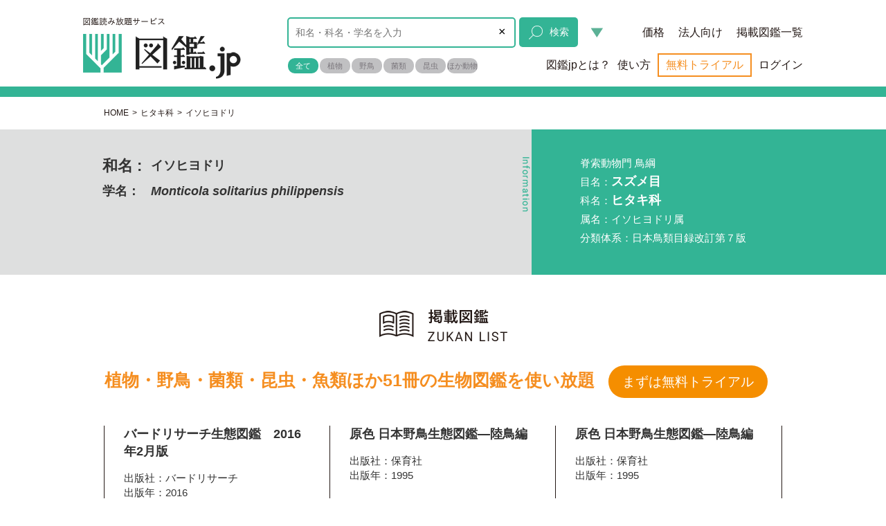

--- FILE ---
content_type: text/html; charset=utf-8
request_url: https://i-zukan.jp/category/syu?category_id=536
body_size: 11584
content:
<!DOCTYPE html><html><head><meta content="width=device-width,initial-scale=1.0,minimum-scale=1.0,maximum-scale=1.0,user-scalable=no" name="viewport" /><title>イソヒヨドリ 野鳥 - 図鑑.jp</title>
<meta name="description" content="和名：イソヒヨドリ 学名：Monticola solitarius philippensis 脊索動物門 鳥綱 目名：スズメ目 科名：ヒタキ科 属名：イソヒヨドリ属 分類体系：日本鳥類目録改訂第７版" />
<meta name="keywords" content="図鑑,野鳥,イソヒヨドリ" />
<meta property="og:title" content="イソヒヨドリ 野鳥 - 図鑑.jp" />
<meta property="og:type" content="website" />
<meta property="og:url" content="http://i-zukan.jp/category/syu?category_id=536" />
<meta property="og:image" content="http://i-zukan.jp/assets/ogp-8bf512a2fa22f08392aaee8d7c6d59cce1de5d34a4927f37bf7617af4ed3d983.png" />
<meta property="og:site_name" content="図鑑.jp" />
<meta property="og:description" content=" 和名：イソヒヨドリ 学名：Monticola solitarius philippensis 脊索動物門 鳥綱 目名：スズメ目 科名：ヒタキ科 属名：イソヒヨドリ属 分類体系：日本鳥類目録改訂第７版" />
<meta property="og:locale" content="ja_JP" /><meta name="csrf-param" content="authenticity_token" />
<meta name="csrf-token" content="IuNUfrqPvMtdpW6d06rGBto1jP1E0Uz8a8UqG5vdB6wg6Fes+Dn3YewLfjp/AtetBkPgWdHMq6uoTbWVIVH3Og==" /><link href="/apple-touch-icon.png" rel="apple-touch-icon" /><link href="/apple-touch-icon.png" rel="icon" sizes="192x192" /><meta content="図鑑.jp" name="apple-mobile-web-app-title" /><link rel="stylesheet" media="all" href="/assets/application-3f3c05b617d290638aa8cb11b73dc8a7848b6e74686d63d0c08a070fbd275181.css" /><!--[if lt IE 9]><script src="http://html5shim.googlecode.com/svn/trunk/html5.js"></script><script src="//cdnjs.cloudflare.com/ajax/libs/respond.js/1.4.2/respond.min.js"></script><script src="//cdnjs.cloudflare.com/ajax/libs/selectivizr/1.0.2/selectivizr-min.js"></script><![endif]--><script>//<!-- Google Tag Manager -->
(function(w,d,s,l,i){w[l]=w[l]||[];w[l].push({'gtm.start':
new Date().getTime(),event:'gtm.js'});var f=d.getElementsByTagName(s)[0],
j=d.createElement(s),dl=l!='dataLayer'?'&l='+l:'';j.async=true;j.src=
'https://www.googletagmanager.com/gtm.js?id='+i+dl;f.parentNode.insertBefore(j,f);
})(window,document,'script','dataLayer','GTM-5MPDX65');
//<!-- End Google Tag Manager --></script></head><body class="signed_in_false category_syu"><div id="fb-root"></div><script>(function(d, s, id) {
  var js, fjs = d.getElementsByTagName(s)[0];
  if (d.getElementById(id)) return;
  js = d.createElement(s); js.id = id;
  js.src = "//connect.facebook.net/ja_JP/sdk.js#xfbml=1&version=v2.3&appId=1033405706676833";
  fjs.parentNode.insertBefore(js, fjs);
}(document, 'script', 'facebook-jssdk'));</script><noscript><iframe height="0" src="https://www.googletagmanager.com/ns.html?id=GTM-5MPDX65" style="display:none;visibility:hidden" width="0"></iframe></noscript><div class="visible-xs"><div class="menu_trigger_bg"><div class="inner"><table><tr><td><a href="/static/beginers_guide"><img src="/assets/sp/hmenu/first-81f32e39435e1522c9b9e8defc54bf6c2b07d8e8955e94660a3d1c2059fa7eee.png" alt="First" /></a></td><td><a href="/static/guide"><img src="/assets/sp/hmenu/second-3271f55626edb28f445dd8de7248903365854bb222520f024713775382731c19.png" alt="Second" /></a></td><td><a href="/users/sign_in"><img src="/assets/sp/hmenu/third2-2bac496f83786aae9122d2804db6411c1f34acc1ba891b34a94d1f68970a1a5c.png" alt="Third2" /></a></td></tr><tr><td><a onclick="AppUtils.jumpWithSelectedGenre(&quot;/contents?genre={x}&quot;, &quot;#sp_header_search_form input:checked&quot;);" href="javascript:void(0)"><img src="/assets/sp/hmenu/forth-e65cbfd2e99bd0bd08de3595d28a8dfcbeaf115c35bc58025c9e0eda364347f9.png" alt="Forth" /></a></td><td><a onclick="AppUtils.jumpWithSelectedGenre(&quot;/posts?genre_id={x}&quot;, &quot;#sp_header_search_form input:checked&quot;);" href="javascript:void(0)"><img src="/assets/sp/hmenu/fifth-dbfaccc9b2de1a2fafa178296aad7ba4c2ef53b325a796eddbf7e3bb51ef6938.png" alt="Fifth" /></a></td><td><a href="/pages/columns/mokuji.html"><img src="/assets/sp/hmenu/seventh-414ddfd32bb8d14897b8b9cff7b7fe34701dd966f55cac6b072fcbf967474f06.png" alt="Seventh" /></a></td></tr><tr><td><a href="/static/individual_user"><img src="/assets/sp/hmenu/sixth2-6afed4038efec46f7ff00549d854ae3b9a10d9cf2f5f1a3906abba7a91b89d4a.png" alt="Sixth2" /></a></td><td><a href="/static/legal_user"><img src="/assets/sp/hmenu/eighth-f9f3a501a8313e60488455194a0900f2ad6deebd99baaffb5555f19348f1f663.png" alt="Eighth" /></a></td><td></td></tr></table></div></div></div><div class="hidden-xs" id="fixed_header"><div class="container"><div class="row"><div class="col-lg-12 col-md-12 col-sm-12 fixed_header_inner"><h1 class="logo"><a href="/"><img class="opacity" src="/assets/logo@2x-ee0c935c9df4ad042b6273503df9c17be3173a341eaae484c3553b18c63e2bfd.png" alt="Logo@2x" /></a></h1><style type="text/css">.radioBadgeWrapper #fh_search_checkbox0:checked + label {background-color: #32b496; color: #fff; }</style><style type="text/css">.radioBadgeWrapper #fh_search_checkbox3:checked + label {background-color: #9e000d; color: #fff; }</style><style type="text/css">.radioBadgeWrapper #fh_search_checkbox2:checked + label {background-color: #09495d; color: #fff; }</style><style type="text/css">.radioBadgeWrapper #fh_search_checkbox4:checked + label {background-color: #b27600; color: #fff; }</style><style type="text/css">.radioBadgeWrapper #fh_search_checkbox5:checked + label {background-color: #3c754b; color: #fff; }</style><style type="text/css">.radioBadgeWrapper #fh_search_checkbox6:checked + label {background-color: #3392B5; color: #fff; }</style><form id="fixed_header_search_form" action="/search/index" accept-charset="UTF-8" method="get"><div class="search"><input class="radius5 ft12 kozuka6n ft_5d5d5d search_word float_left" name="word" placeholder="和名・学名・科名の検索ワード入力" type="text" value="" /><button class="float_left clear_button" onClick="$(&quot;#fixed_header_search_form&quot;).find(&quot;:text&quot;).val(&quot;&quot;)" type="button">×</button><button class="ft_ffffff radius5 opacity float_left ft12"><img src="/assets/sp/icon_search_white-4e2112518b0a8f102568e6b787a24f1c1e09a64055248407682402cb4a5dd73b.png" alt="Icon search white" />検索</button><div class="assist_button_container"><button class="ft_ffffff radius5 opacity" onClick="AppUtils.toggleAssistMenu(this)" type="button"><img src="/assets/sp/icon_u_triangle_green-8440ab5e46e96a3d91d79dca735bf002359ee4147ae099fe04d2ce70d38d29f1.png" alt="Icon u triangle green" /></button><div class="assist_menu ft12"><a href="javascript:void(0);" onClick="AppUtils.jumpWithSelectedGenre(&#39;/category?genre_id={x}&#39;, &#39;#fixed_header_search_form input:checked&#39;)">科から探す</a><a href="javascript:void(0);" onClick="AppUtils.jumpWithSelectedGenre(&#39;/static/assist_{x}.html&#39;, &#39;#fixed_header_search_form input:checked&#39;)">名前がわからない時</a><a href="/pages/link/index.html">補足リンク集</a></div></div><div class="genre float_left twice"><div class="radioBadgeWrapper float_left"><input checked="checked" id="fh_search_checkbox0" name="genre" type="radio" value="1"><label class="radius10" for="fh_search_checkbox0">全て</label></input></div><div class="radioBadgeWrapper float_left"><input id="fh_search_checkbox3" name="genre" type="radio" value="3"><label class="radius10" for="fh_search_checkbox3">植物</label></input></div><div class="radioBadgeWrapper float_left"><input id="fh_search_checkbox2" name="genre" type="radio" value="2"><label class="radius10" for="fh_search_checkbox2">野鳥</label></input></div><div class="radioBadgeWrapper float_left"><input id="fh_search_checkbox4" name="genre" type="radio" value="4"><label class="radius10" for="fh_search_checkbox4">菌類</label></input></div><div class="float_clear"></div><div class="radioBadgeWrapper float_left"><input id="fh_search_checkbox5" name="genre" type="radio" value="5"><label class="radius10" for="fh_search_checkbox5">昆虫</label></input></div><div class="radioBadgeWrapper float_left"><input id="fh_search_checkbox6" name="genre" type="radio" value="6"><label class="radius10" for="fh_search_checkbox6">ほか動物</label></input></div><div class="float_clear"></div></div><div class="float_clear"></div></div></form><div class="menus"><a class="trial" href="javascript:void(0)" onclick="AppUtils.showModalVisitorPopup()">無料トライアル</a></div></div></div></div></div><div class="zukan_modal_bg"><div class="zukan_modal"><div class="inner"><div class="zukan_modal_close"><a href="javascript:void(0)" onclick="AppUtils.zukanModalClose(this);"><img src="/assets/close_modal-d9843b960f1c40d7c1f0fa00ac1543b52c376131a98fbe0654f0a3c1db7abd29.png" alt="Close modal" /></a></div><div class="other_contents"></div><div class="sign_in_contents" style="display:none;"><p class="gothicB ft20 ftxs18">このサービスのご利用には会員登録が必要です</p><div class="desc ft15 ftxs15">会員登録がお済みの方は、登録時に入力されたメールアドレスとパスワードでログインしてください。<br /><span class="ft12 ftxs15">※質問・報告掲示板のご利用は無料の<a class="ft12 ftxs15 ft_33b495" href="/users/sign_up">会員登録</a>が必要です。</span><br /><span class="ft12 ftxs15">※図鑑をご覧になる場合は有料コースへの加入が必要です。法人・研究機関でご利用の方は<a class="ft12 ftxs15 ft_33b495" href="/static/legal_user">こちら</a>、個人でご利用の方は<a class="ft12 ftxs15 ft_33b495" href="/static/individual_user">こちら</a>。</span></div><div class="links text-center"><a class="ft15 ftxs15 opacity ft_ffffff radius5 register" href="/users/sign_up">会員登録する（無料）<div class="arrow-right"></div></a><a class="ft15 ftxs15 ft_33b495 sign_in" href="/users/sign_in">登録済みの方はログイン</a></div></div><div class="join_contents" style="display:none;"><p class="gothicB ft20 ftxs18">このサービスのご利用には、別途コース加入（有料）が必要です。</p><div class="desc ft15 ftxs15" style="padding: 30px;">図鑑をご覧になる場合は、有料コースへの加入が必要です。<br />【サンプルからすべて無料】とある図鑑は、掲載図鑑一覧からサンプルページを開くと、有料コースに加入することなく閲覧できます。</div><div class="links text-center"><a class="ft15 ftxs15 opacity ft_ffffff radius5 register" href="/static/individual_user">コース一覧を見る<div class="arrow-right"></div></a></div></div><div class="join_corp_contents" style="display:none;"><p class="gothicB ft20 ftxs18">このサービスのご利用には、別途コース加入（有料）が必要です。</p><div class="desc ft15 ftxs15" style="padding: 30px;">図鑑をご覧になる場合は、有料コースへの加入が必要です。詳細はお問合せからご確認ください。<br />【サンプルからすべて無料】とある図鑑は、掲載図鑑一覧からサンプルページを開くと、有料コースに加入することなく閲覧できます。</div><div class="links text-center"><a class="ft15 ftxs15 opacity ft_ffffff radius5 register" href="/user_inquiries/new">お問い合わせ<div class="arrow-right"></div></a></div></div><div class="register_and_join" style="display:none;"><p class="gothicB ft20 ftxs18">このサービスのご利用には会員登録(無料)とコース加入(有料)が必要です。</p><div class="desc ft15 ftxs15" style="padding: 10px;">図鑑をご覧になる場合は、有料コースへの加入が必要です。<p class="ft12 ftxs15">法人・研究機関でご利用の方は<a class="ft12 ftxs15 ft_33b495" href="/static/legal_user">こちら</a>。個人でご利用の方は<a class="ft12 ftxs15 ft_33b495" href="/static/individual_user">こちら</a>をご参照下さい。<br />会員登録をされる方は<a class="ft12 ftxs15 ft_33b495" href="/static/terms">利用規約</a>をお読み下さい。有料コースに加入される方は<a class="ft12 ftxs15 ft_33b495" href="/static/paying_member_terms">有料会員利用規約</a>をお読み下さい。</p></div><div class="links text-center"><a class="ft15 ftxs15 opacity ft_ffffff radius5 register" style="width: 250px; margin-top:15px" href="/users/sign_up">会員登録・コース加入する<div class="arrow-right"></div></a><a class="ft15 ftxs15 ft_33b495 sign_in" href="/users/sign_in">登録済みの方はログイン</a></div></div><div class="device_max" style="display:none;"><p class="gothicB ft20 ftxs18">お客様のアカウントは利用できる端末の上限を超えました。</p><div class="desc ft15 ftxs15" style="padding: 30px;">マイページのアカウント情報変更からご利用端末をご確認ください。</div><div class="links text-center"><a class="ft15 ftxs15 opacity ft_ffffff radius5 register" target="_blank" href="/users/edit">アカウント情報変更<div class="arrow-right"></div></a></div></div><div class="modal_common_notifications" style="display:none;"><p class="gothicB ft20 ftxs18" id="common_notification_title"></p><div class="desc ft15 ftxs15" id="common_notification_description"></div><div class="links text-center"><a class="ft15 ftxs15 opacity ft_ffffff radius5 register" href="/user_inquiries/new">お問い合わせ<div class="arrow-right"></div></a></div></div><div class="modal_visitor_popup" style="display:none;"><style>
  .vp_container{
    text-align: center;
    color: #444;
    font-weight: bold;
  }


  .vp_container .title{
    margin: 10px auto;
  }
  .vp_container .title div {
    line-height: 40px;
    color: #33b495;;
    font-size: 30px;
  }


  .vp_container .orange_string {
    color : #f58e20;
  }
  .vp_container .orange_button {
    display: inline-block;
    background-color: #f58e20;
    color: #fff;
    width: auto;
    border-radius: 100px;
    margin: 0 10px;
    padding: 10px 20px;
  }


  .vp_container .over_view {
    margin: 10px auto;
  }
  .vp_container .over_view div{
    display: inline-block;
    width: 600px;
    background-color: #e3f4ee;
    padding: 5px;
    margin : 5px 10px;
  }
  .vp_container img {
    width: 100%;
  }

  .vp_container .login{
    display: inline-block;
    text-decoration: underline;
  }

  .vp_container .info {
    text-align: left;
  }
  .vp_container .info a{
    color: #33b495;
    display: inline-block;
    text-decoration: underline;
    margin-left:20px;
  }


@media (max-width: 767px) {
  .vp_container .title div {
    font-size: 22px;
  }
  .vp_container .welcome {
    margin : 20px 0;
  }
  .vp_container .orange_string {
    display: block;    
    margin : 5px 0;
  }
  .vp_container .over_view div {
    margin : 0;
    width: 100%;
  }
  .vp_container .over_view div:first-child {
    margin-bottom: 10px;
  }
  .vp_container .under_welcome {
    margin : 20px 0;
  }
  .vp_container .info {
    margin : 10px 0;
  }
}



</style>


<div class="vp_container">

  <div class="title">
    <div>植物・野鳥・昆虫・魚類ほか<br>51冊の生物図鑑使い放題</div>
  </div>

<div class="welcome">
  <span class="orange_string ft20 ftxs14">まずはお試し！無料会員登録で20日間お試しいただけます</span>
  <br class="hidden-xs">
</div>


<div class="under_welcome">
  <a class="orange_button ft16 ftxs14" href="/users/sign_up">　無料で試す　</a>
  <a class="login" href="/users/sign_in">登録済みの方はログイン</a>
</div>

<div class="over_view">
  <div style="padding: 10px 10px;">
    <p>日本最高峰の図鑑群を使い放題</p>
    <img src="/static/src/images/sp/syoei_v3.png">
  </div>

  <div>
    <p>随時更新の連載</p>
    <table width="90%" align="center" style="line-height:1;"><tbody><tr align="center" valign="top">
    <td style="padding: 3px 5px;"><a href="https://i-zukan.jp/columns/18" class="ft8 ftxs7 ft_33b495"><img src="/static/src/images/sp/igari.png"><br>
      いがりまさし<br>日本のスミレ再考</a></td>
<td style="padding: 3px 5px;"> <a href="https://i-zukan.jp/columns/14" class="ft8 ftxs7 ft_33b495"><img src="/static/src/images/sp/kadota.png"><br>
      	門田裕一<br>アザミ学事始め</a></td>
<td style="padding: 3px 5px;"><a href="https://i-zukan.jp/columns/3" class="ft8 ftxs7 ft_33b495"><img src="/static/src/images/sp/kano.jpg"><br>
      叶内拓哉<br>図鑑には載っていない<br>野鳥の話</a></td>
      <td style="padding: 3px 5px;"><a href="https://i-zukan.jp/columns/6" class="ft8 ftxs7 ft_33b495"><img src="/static/src/images/sp/sue.png"><br>
      末次健司<br>新種発見記</a></td></tr></tbody></table>
  </div>
</div>

<div class="under_welcome">
  <a class="orange_button ft16 ftxs14" href="/users/sign_up">　無料で試す　</a>
  <a class="login" href="/users/sign_in">登録済みの方はログイン</a>
</div>

</div>

<div class="info">
  <a href="/static/beginers_guide">＞図鑑jpとは？</a>
  <a href="/static/individual_user">＞料金プラン</a>
</div>

</div>
  </div><div class="modal_header_trial_end" style="display:none;"><p class="gothicB ft20 ftxs18">無料お試し期間が終了しました。</p><div class="desc ft15 ftxs15" style="padding: 30px;">図鑑をご覧になる場合は、有料コースへの加入が必要です。<br />【サンプルからすべて無料】とある図鑑は、掲載図鑑一覧からサンプルページを開くと、有料コースに加入することなく閲覧できます。</div><div class="links text-center"><a class="ft15 ftxs15 opacity ft_ffffff radius5 register" href="/static/individual_user">有料コースのご案内<div class="arrow-right"></div></a></div></div></div></div></div><header class="visitor"><div class="container hidden-xs"><div class="row"><div class="col-lg-12 col-md-12 col-sm-12 header_inner"><h1 class="logo"><a href="/"><img class="opacity" alt="イソヒヨドリ 野鳥" src="/assets/logo@2x-ee0c935c9df4ad042b6273503df9c17be3173a341eaae484c3553b18c63e2bfd.png" /></a></h1><style type="text/css">.radioBadgeWrapper #search_checkbox0:checked + label {background-color: #32b496; color: #fff }</style><style type="text/css">.radioBadgeWrapper #search_checkbox3:checked + label {background-color: #9e000d; color: #fff }</style><style type="text/css">.radioBadgeWrapper #search_checkbox2:checked + label {background-color: #09495d; color: #fff }</style><style type="text/css">.radioBadgeWrapper #search_checkbox4:checked + label {background-color: #b27600; color: #fff }</style><style type="text/css">.radioBadgeWrapper #search_checkbox5:checked + label {background-color: #3c754b; color: #fff }</style><style type="text/css">.radioBadgeWrapper #search_checkbox6:checked + label {background-color: #3392B5; color: #fff }</style><form id="header_search_form" action="/search/index" accept-charset="UTF-8" method="get"><div class="search"><input class="radius5 ft14 kozuka6n ft_5d5d5d search_word" name="word" placeholder="和名・科名・学名を入力" type="text" value="" /><button class="clear_button" onClick="$(&quot;#header_search_form&quot;).find(&quot;:text&quot;).val(&quot;&quot;)" type="button">×</button><button class="ft_ffffff radius5 opacity"><img src="/assets/sp/icon_search_white-4e2112518b0a8f102568e6b787a24f1c1e09a64055248407682402cb4a5dd73b.png" alt="Icon search white" />検索</button><div class="assist_button_container"><button class="ft_ffffff radius5 opacity" onClick="AppUtils.toggleAssistMenu(this)" type="button"><img src="/assets/sp/icon_u_triangle_green-8440ab5e46e96a3d91d79dca735bf002359ee4147ae099fe04d2ce70d38d29f1.png" alt="Icon u triangle green" /></button><div class="assist_menu ft12"><a href="javascript:void(0);" onClick="AppUtils.jumpWithSelectedGenre(&#39;/category?genre_id={x}&#39;, &#39;#header_search_form input:checked&#39;)">科から探す</a><a href="javascript:void(0);" onClick="AppUtils.jumpWithSelectedGenre(&#39;/static/assist_{x}.html&#39;, &#39;#header_search_form input:checked&#39;)">名前がわからない時</a><a href="/pages/link/index.html">補足リンク集</a></div></div><div class="genre"><div class="radioBadgeWrapper float_left"><input checked="checked" id="search_checkbox0" name="genre" type="radio" value="1"><label class="radius10" for="search_checkbox0">全て</label></input></div><div class="radioBadgeWrapper float_left"><input id="search_checkbox3" name="genre" type="radio" value="3"><label class="radius10" for="search_checkbox3">植物</label></input></div><div class="radioBadgeWrapper float_left"><input id="search_checkbox2" name="genre" type="radio" value="2"><label class="radius10" for="search_checkbox2">野鳥</label></input></div><div class="radioBadgeWrapper float_left"><input id="search_checkbox4" name="genre" type="radio" value="4"><label class="radius10" for="search_checkbox4">菌類</label></input></div><br class="twice" /><div class="radioBadgeWrapper float_left"><input id="search_checkbox5" name="genre" type="radio" value="5"><label class="radius10" for="search_checkbox5">昆虫</label></input></div><div class="radioBadgeWrapper float_left"><input id="search_checkbox6" name="genre" type="radio" value="6"><label class="radius10" for="search_checkbox6">ほか動物</label></input></div><div class="float_clear"></div></div></div></form><div class="menus"><div class="upper float_right"><a href="/static/individual_user">価格</a><a href="/static/legal_user">法人向け</a><a onclick="AppUtils.jumpWithSelectedGenre(&quot;/contents?genre={x}&quot;, &quot;#header_search_form input:checked&quot;);" href="javascript:void(0)">掲載図鑑一覧</a></div><div class="float_clear"></div><div class="under float_right"><a href="/static/beginers_guide">図鑑jpとは？</a><a href="/static/guide">使い方</a><a onclick="AppUtils.showModalVisitorPopup()" class="trial" href="javascript:void(0)">無料トライアル</a><a href="/users/sign_in">ログイン</a></div><div class="float_clear"></div></div></div></div></div><div class="container visible-xs"><div class="row"><div class="col-xs header_inner"><div class="logo"><a href="/"><img src="/assets/sp/logo-90d502c7041d5f65cf005bcfd8f53af5acb70faa9dd2c2a58bce466a63a1059d.png" alt="Logo" /></a></div><a onclick="AppUtils.showModalVisitorPopup()" class="trial" href="javascript:void(0)">無料トライアル</a><a class="menu_trigger" href="javascript:void(0);" onclick="AppUtils.toggleMenu(this);"><span></span><span></span><span></span><p class="ftxs10 text-center menu">MENU</p></a><style type="text/css">.radioBadgeWrapper #search_checkbox0_sp:checked + label {background-color: #32b496; color: #fff;}</style><style type="text/css">.radioBadgeWrapper #search_checkbox3_sp:checked + label {background-color: #9e000d; color: #fff;}</style><style type="text/css">.radioBadgeWrapper #search_checkbox2_sp:checked + label {background-color: #09495d; color: #fff;}</style><style type="text/css">.radioBadgeWrapper #search_checkbox4_sp:checked + label {background-color: #b27600; color: #fff;}</style><style type="text/css">.radioBadgeWrapper #search_checkbox5_sp:checked + label {background-color: #3c754b; color: #fff;}</style><style type="text/css">.radioBadgeWrapper #search_checkbox6_sp:checked + label {background-color: #3392B5; color: #fff;}</style><form id="sp_header_search_form" action="/search/index" accept-charset="UTF-8" method="get"><div class="search"><input class="radius5 ftxs14 kozuka6n ft_5d5d5d search_word" name="word" placeholder="和名・科名・学名を入力" type="text" value="" /><button class="clear_button" onClick="$(&quot;#sp_header_search_form&quot;).find(&quot;:text&quot;).val(&quot;&quot;)" type="button">×</button><button class="ft_ffffff radius5 opacity"><img src="/assets/sp/icon_search_white-4e2112518b0a8f102568e6b787a24f1c1e09a64055248407682402cb4a5dd73b.png" alt="Icon search white" /></button><div class="assist_button_container"><button class="ft_ffffff radius5 opacity" onClick="AppUtils.toggleAssistMenu(this)" type="button"><img src="/assets/sp/icon_u_triangle_green-8440ab5e46e96a3d91d79dca735bf002359ee4147ae099fe04d2ce70d38d29f1.png" alt="Icon u triangle green" /></button><div class="assist_menu ft12"><a href="javascript:void(0);" onClick="AppUtils.jumpWithSelectedGenre(&#39;/category?genre_id={x}&#39;, &#39;#sp_header_search_form input:checked&#39;)">科から探す</a><a href="javascript:void(0);" onClick="AppUtils.jumpWithSelectedGenre(&#39;/static/assist_{x}.html&#39;, &#39;#sp_header_search_form input:checked&#39;)">名前がわからない時</a><a href="/pages/link/index.html">補足リンク集</a></div></div><div class="genre"><div class="radioBadgeWrapper float_left"><input checked="checked" id="search_checkbox0_sp" name="genre_sp" type="radio" value="1"><label class="radius10" for="search_checkbox0_sp">全て</label></input></div><div class="radioBadgeWrapper float_left"><input id="search_checkbox3_sp" name="genre_sp" type="radio" value="3"><label class="radius10" for="search_checkbox3_sp">植物</label></input></div><div class="radioBadgeWrapper float_left"><input id="search_checkbox2_sp" name="genre_sp" type="radio" value="2"><label class="radius10" for="search_checkbox2_sp">野鳥</label></input></div><div class="radioBadgeWrapper float_left"><input id="search_checkbox4_sp" name="genre_sp" type="radio" value="4"><label class="radius10" for="search_checkbox4_sp">菌類</label></input></div><div class="radioBadgeWrapper float_left"><input id="search_checkbox5_sp" name="genre_sp" type="radio" value="5"><label class="radius10" for="search_checkbox5_sp">昆虫</label></input></div><div class="radioBadgeWrapper float_left"><input id="search_checkbox6_sp" name="genre_sp" type="radio" value="6"><label class="radius10" for="search_checkbox6_sp">ほか動物</label></input></div><div class="float_clear"></div><div class="float_clear"></div></div></div></form></div></div></div></header><div id="main_container"><style type="text/css">body.category_syu #syu #contents_area .latest_plants_thread .icon_label { background-image: url(/uploads/genre/icon/2/circle_icon_bird_2x.png) }</style><div id="syu"><div id="breadcrumb"><ul class="ft12 ftxs12 ft_231815"><li><a class="ft12 ftxs12 ft_231815" href="/">HOME</a><span class="arrow">></span></li><li><a class="ft12 ftxs12 ft_231815" href="/category/ka?category_id=44">ヒタキ科</a><span class="arrow">></span></li><li>イソヒヨドリ</li></ul><div class="float_clear"></div></div><div class="contents_area_full"><div class="detail"><div class="detail_left float_left"><div class="leftside float_right"><div class="inner gothicB ft18 ftxs18"><table><tr><td><span class="ft22 ftxs22">和名 : </span></td><td>イソヒヨドリ</td></tr><tr><td>学名：</td><td><span class="ftItalic">Monticola solitarius philippensis</span></td></tr></table></div></div><div class="float_clear"></div></div><div class="detail_right float_right"><div class="rightside"><div class="inner ft15 ft_ffffff"><p>脊索動物門 鳥綱</p><p>目名：<span class="ft18 ftxs18 gothicB">スズメ目</span></p><p>科名：<span class="ft18 ftxs18 gothicB">ヒタキ科</span></p><p>属名：イソヒヨドリ属</p><p>分類体系：日本鳥類目録改訂第７版</p></div></div></div><div class="float_clear"></div></div></div><div id="contents_area"><div class="zukan_list"><div class="title text-center"><img alt="掲載図鑑 ZUKAN LIST" class="hidden-xs" src="/assets/label_zukan@2x-5f7bd4d9482d068bc03649041ecd100538ae865e8b92956727a5ae6b89a48eef.png" /></div><div class="title text-center"><img alt="掲載図鑑 ZUKAN LIST" class="visible-xs" src="/assets/sp/label_zukan-3dfa9305e9fe3c1831b30b6deb4f592cd3eac94c40b4962bc638815261972263.png" /></div></div><div class="for_visitor_area"><span class="text gothicB">植物・野鳥・菌類・昆虫・魚類ほか51冊の生物図鑑を使い放題</span><a href="javascript::void(0)" onclick="AppUtils.showModalVisitorPopup();">まずは無料トライアル</a></div><div class="search_article display_flex" id="search_articles"><div class="one_article float_left"><p class="title ft18 ftxs18 gothicB">バードリサーチ生態図鑑　2016年2月版</p><p class="ft15 ftxs14">出版社：バードリサーチ</p><p class="ft15 ftxs14">出版年：2016</p><div class="article_thumbnail text-center"><a href="javascript::void(0)" onclick="AppUtils.openContents(40, &quot;/contents/40/viewer?page=247&amp;word=%E3%82%A4%E3%82%BD%E3%83%92%E3%83%A8%E3%83%89%E3%83%AA&quot;);"><div class="page float_left"><img class="AlignCenter" src="/books/40/247.jpg" alt="247" /></div></a><a href="javascript::void(0)" onclick="AppUtils.openContents(40, &quot;/contents/40/viewer?page=247&amp;word=%E3%82%A4%E3%82%BD%E3%83%92%E3%83%A8%E3%83%89%E3%83%AA&quot;);"><div class="page float_right"><img class="AlignCenter" src="/books/40/248.jpg" alt="248" /></div></a><div class="float_clear"></div></div><p class="page ft15">掲載ページ：<a href="javascript::void(0)" onclick="AppUtils.openContents(40, &quot;/contents/40/viewer?page=247&amp;word=%E3%82%A4%E3%82%BD%E3%83%92%E3%83%A8%E3%83%89%E3%83%AA&quot;);"><span class="ft_33b495 ft22 ftRoboto">248</span>ページ</a></p><a class="ft_ffffff ft15 ftxs18 radius5 viewer text-center" href="javascript::void(0)" onclick="AppUtils.openContents(40, &quot;/contents/40/viewer?page=247&amp;word=%E3%82%A4%E3%82%BD%E3%83%92%E3%83%A8%E3%83%89%E3%83%AA&quot;);">図鑑を開く</a></div><div class="one_article float_left"><p class="title ft18 ftxs18 gothicB">原色 日本野鳥生態図鑑―陸鳥編 </p><p class="ft15 ftxs14">出版社：保育社</p><p class="ft15 ftxs14">出版年：1995</p><div class="article_thumbnail text-center"><a href="javascript::void(0)" onclick="AppUtils.openContents(34, &quot;/contents/34/viewer?page=246&amp;word=%E3%82%A4%E3%82%BD%E3%83%92%E3%83%A8%E3%83%89%E3%83%AA&quot;);"><div class="page float_left"><img class="AlignCenter" src="/books/34/245.jpg" alt="245" /></div></a><a href="javascript::void(0)" onclick="AppUtils.openContents(34, &quot;/contents/34/viewer?page=246&amp;word=%E3%82%A4%E3%82%BD%E3%83%92%E3%83%A8%E3%83%89%E3%83%AA&quot;);"><div class="page float_right"><img class="AlignCenter" src="/books/34/246.jpg" alt="246" /></div></a><div class="float_clear"></div></div><p class="page ft15">掲載ページ：<a href="javascript::void(0)" onclick="AppUtils.openContents(34, &quot;/contents/34/viewer?page=246&amp;word=%E3%82%A4%E3%82%BD%E3%83%92%E3%83%A8%E3%83%89%E3%83%AA&quot;);"><span class="ft_33b495 ft22 ftRoboto">237</span>ページ</a></p><a class="ft_ffffff ft15 ftxs18 radius5 viewer text-center" href="javascript::void(0)" onclick="AppUtils.openContents(34, &quot;/contents/34/viewer?page=246&amp;word=%E3%82%A4%E3%82%BD%E3%83%92%E3%83%A8%E3%83%89%E3%83%AA&quot;);">図鑑を開く</a></div><div class="one_article float_left"><p class="title ft18 ftxs18 gothicB">原色 日本野鳥生態図鑑―陸鳥編 </p><p class="ft15 ftxs14">出版社：保育社</p><p class="ft15 ftxs14">出版年：1995</p><div class="article_thumbnail text-center"><a href="javascript::void(0)" onclick="AppUtils.openContents(34, &quot;/contents/34/viewer?page=255&amp;word=%E3%82%A4%E3%82%BD%E3%83%92%E3%83%A8%E3%83%89%E3%83%AA&quot;);"><div class="page float_left"><img class="AlignCenter" src="/books/34/255.jpg" alt="255" /></div></a><a href="javascript::void(0)" onclick="AppUtils.openContents(34, &quot;/contents/34/viewer?page=255&amp;word=%E3%82%A4%E3%82%BD%E3%83%92%E3%83%A8%E3%83%89%E3%83%AA&quot;);"><div class="page float_right"><img class="AlignCenter" src="/books/34/256.jpg" alt="256" /></div></a><div class="float_clear"></div></div><p class="page ft15">掲載ページ：<a href="javascript::void(0)" onclick="AppUtils.openContents(34, &quot;/contents/34/viewer?page=255&amp;word=%E3%82%A4%E3%82%BD%E3%83%92%E3%83%A8%E3%83%89%E3%83%AA&quot;);"><span class="ft_33b495 ft22 ftRoboto">246</span>ページ</a></p><a class="ft_ffffff ft15 ftxs18 radius5 viewer text-center" href="javascript::void(0)" onclick="AppUtils.openContents(34, &quot;/contents/34/viewer?page=255&amp;word=%E3%82%A4%E3%82%BD%E3%83%92%E3%83%A8%E3%83%89%E3%83%AA&quot;);">図鑑を開く</a></div><div class="one_article float_left"><p class="title ft18 ftxs18 gothicB">原寸大写真図鑑 羽</p><p class="ft15 ftxs14">出版社：文一総合出版</p><p class="ft15 ftxs14">出版年：2004</p><div class="article_thumbnail text-center"><a href="javascript::void(0)" onclick="AppUtils.openContents(9, &quot;/contents/9/viewer?page=250&amp;word=%E3%82%A4%E3%82%BD%E3%83%92%E3%83%A8%E3%83%89%E3%83%AA&quot;);"><div class="page float_left"><img class="AlignCenter" src="/books/9/249.jpg" alt="249" /></div></a><a href="javascript::void(0)" onclick="AppUtils.openContents(9, &quot;/contents/9/viewer?page=250&amp;word=%E3%82%A4%E3%82%BD%E3%83%92%E3%83%A8%E3%83%89%E3%83%AA&quot;);"><div class="page float_right"><img class="AlignCenter" src="/books/9/250.jpg" alt="250" /></div></a><div class="float_clear"></div></div><p class="page ft15">掲載ページ：<a href="javascript::void(0)" onclick="AppUtils.openContents(9, &quot;/contents/9/viewer?page=250&amp;word=%E3%82%A4%E3%82%BD%E3%83%92%E3%83%A8%E3%83%89%E3%83%AA&quot;);"><span class="ft_33b495 ft22 ftRoboto">249</span>ページ</a></p><a class="ft_ffffff ft15 ftxs18 radius5 viewer text-center" href="javascript::void(0)" onclick="AppUtils.openContents(9, &quot;/contents/9/viewer?page=250&amp;word=%E3%82%A4%E3%82%BD%E3%83%92%E3%83%A8%E3%83%89%E3%83%AA&quot;);">図鑑を開く</a></div><div class="one_article float_left"><p class="title ft18 ftxs18 gothicB">新訂 日本の鳥550　山野の鳥</p><p class="ft15 ftxs14">出版社：文一総合出版</p><p class="ft15 ftxs14">出版年：2014</p><div class="article_thumbnail text-center"><a href="javascript::void(0)" onclick="AppUtils.openContents(6, &quot;/contents/6/viewer?page=286&amp;word=%E3%82%A4%E3%82%BD%E3%83%92%E3%83%A8%E3%83%89%E3%83%AA&quot;);"><div class="page float_left"><img class="AlignCenter" src="/books/6/285.jpg" alt="285" /></div></a><a href="javascript::void(0)" onclick="AppUtils.openContents(6, &quot;/contents/6/viewer?page=286&amp;word=%E3%82%A4%E3%82%BD%E3%83%92%E3%83%A8%E3%83%89%E3%83%AA&quot;);"><div class="page float_right"><img class="AlignCenter" src="/books/6/286.jpg" alt="286" /></div></a><div class="float_clear"></div></div><p class="page ft15">掲載ページ：<a href="javascript::void(0)" onclick="AppUtils.openContents(6, &quot;/contents/6/viewer?page=286&amp;word=%E3%82%A4%E3%82%BD%E3%83%92%E3%83%A8%E3%83%89%E3%83%AA&quot;);"><span class="ft_33b495 ft22 ftRoboto">285</span>ページ</a></p><a class="ft_ffffff ft15 ftxs18 radius5 viewer text-center" href="javascript::void(0)" onclick="AppUtils.openContents(6, &quot;/contents/6/viewer?page=286&amp;word=%E3%82%A4%E3%82%BD%E3%83%92%E3%83%A8%E3%83%89%E3%83%AA&quot;);">図鑑を開く</a></div><div class="one_article float_left"><p class="title ft18 ftxs18 gothicB">新版 日本の野鳥</p><p class="ft15 ftxs14">出版社：山と溪谷社</p><p class="ft15 ftxs14">出版年：2014</p><div class="article_thumbnail text-center"><a href="javascript::void(0)" onclick="AppUtils.openContents(20, &quot;/contents/20/viewer?page=563&amp;word=%E3%82%A4%E3%82%BD%E3%83%92%E3%83%A8%E3%83%89%E3%83%AA&quot;);"><div class="page float_left"><img class="AlignCenter" src="/books/20/563.jpg" alt="563" /></div></a><a href="javascript::void(0)" onclick="AppUtils.openContents(20, &quot;/contents/20/viewer?page=563&amp;word=%E3%82%A4%E3%82%BD%E3%83%92%E3%83%A8%E3%83%89%E3%83%AA&quot;);"><div class="page float_right"><img class="AlignCenter" src="/books/20/564.jpg" alt="564" /></div></a><div class="float_clear"></div></div><p class="page ft15">掲載ページ：<a href="javascript::void(0)" onclick="AppUtils.openContents(20, &quot;/contents/20/viewer?page=563&amp;word=%E3%82%A4%E3%82%BD%E3%83%92%E3%83%A8%E3%83%89%E3%83%AA&quot;);"><span class="ft_33b495 ft22 ftRoboto">562</span>ページ</a></p><a class="ft_ffffff ft15 ftxs18 radius5 viewer text-center" href="javascript::void(0)" onclick="AppUtils.openContents(20, &quot;/contents/20/viewer?page=563&amp;word=%E3%82%A4%E3%82%BD%E3%83%92%E3%83%A8%E3%83%89%E3%83%AA&quot;);">図鑑を開く</a></div><div class="one_article float_left"><p class="title ft18 ftxs18 gothicB">♪鳥くんの比べて識別野鳥図鑑670 第3版</p><p class="ft15 ftxs14">出版社：文一総合出版</p><p class="ft15 ftxs14">出版年：2020</p><div class="article_thumbnail text-center"><a href="javascript::void(0)" onclick="AppUtils.openContents(67, &quot;/contents/67/viewer?page=157&amp;word=%E3%82%A4%E3%82%BD%E3%83%92%E3%83%A8%E3%83%89%E3%83%AA&quot;);"><div class="page float_left"><img class="AlignCenter" src="/books/67/157.jpg" alt="157" /></div></a><a href="javascript::void(0)" onclick="AppUtils.openContents(67, &quot;/contents/67/viewer?page=157&amp;word=%E3%82%A4%E3%82%BD%E3%83%92%E3%83%A8%E3%83%89%E3%83%AA&quot;);"><div class="page float_right"><img class="AlignCenter" src="/books/67/158.jpg" alt="158" /></div></a><div class="float_clear"></div></div><p class="page ft15">掲載ページ：<a href="javascript::void(0)" onclick="AppUtils.openContents(67, &quot;/contents/67/viewer?page=157&amp;word=%E3%82%A4%E3%82%BD%E3%83%92%E3%83%A8%E3%83%89%E3%83%AA&quot;);"><span class="ft_33b495 ft22 ftRoboto">152</span>ページ</a></p><a class="ft_ffffff ft15 ftxs18 radius5 viewer text-center" href="javascript::void(0)" onclick="AppUtils.openContents(67, &quot;/contents/67/viewer?page=157&amp;word=%E3%82%A4%E3%82%BD%E3%83%92%E3%83%A8%E3%83%89%E3%83%AA&quot;);">図鑑を開く</a></div><div class="one_article float_left" v-cloak="" v-for="content_index in content_indices"><p class="title ft18 ftxs18 gothicB">{{content_index.content.title}}</p><p class="ft15 ftxs14">出版社：{{content_index.content.publisher.name}}</p><p class="ft15 ftxs14">出版年：{{content_index.content.published_year}}</p><div class="article_thumbnail text-center"><div class="page float_left"><a :href="viewer_content_path_with_word(content_index.content.id, content_index.page + content_index.content.diff_page, &#39;イソヒヨドリ&#39;, content_index.is_readable)" v-on:click="showDialog(content_index.is_readable)"><img :alt="content_index.page + content_index.content.diff_page" :src="content_image_path(content_index.content.id, content_index.page + content_index.content.diff_page + (content_index.page + content_index.content.diff_page)%2 - 1)" class="AlignCenter" /></a></div><div class="page float_right"><a :href="viewer_content_path_with_word(content_index.content.id, content_index.page + content_index.content.diff_page, &#39;イソヒヨドリ&#39;, content_index.is_readable)" v-on:click="showDialog(content_index.is_readable)"><img :alt="content_index.page + content_index.content.diff_page + 1" :src="content_image_path(content_index.content.id, content_index.page + content_index.content.diff_page + 1 + (content_index.page + content_index.content.diff_page)%2 - 1)" class="AlignCenter" /></a></div><div class="float_clear"></div></div><p class="page ft15">掲載ページ：<a :href="viewer_content_path_with_word(content_index.content.id, content_index.page + content_index.content.diff_page, &#39;イソヒヨドリ&#39;, content_index.is_readable)" v-on:click="showDialog(content_index.is_readable)"><span class="ft_33b495 ft22 ftRoboto">{{content_index.page}}</span>ページ</a></p><a :href="viewer_content_path_with_word(content_index.content.id, content_index.page + content_index.content.diff_page, &#39;イソヒヨドリ&#39;, content_index.is_readable)" class="ft_ffffff ft15 ftxs18 radius5 viewer text-center" v-on:click="showDialog(content_index.is_readable)">図鑑を開く</a></div><div class="float_clear"></div></div><div><style type="text/css">/* トップページ */
body.top_index #contents_area .rensai_list .rensai_column_item .rensai_column_right .genre3,
/* 図鑑詳細 */
body.contents_show #contents_area .content_bottom .rensai_list .rensai_column_item .rensai_column_right .genre3,
/* 種詳細 */
body.category_syu .rensai_list .rensai_column_item .rensai_column_right .genre3,
/* コラム本体ページ下部 */
body.columns_show #contents_area .rensai_list .rensai_column_item .rensai_column_right .genre3 { background-color: #9e000d }</style><style type="text/css">/* トップページ */
body.top_index #contents_area .rensai_list .rensai_column_item .rensai_column_right .genre2,
/* 図鑑詳細 */
body.contents_show #contents_area .content_bottom .rensai_list .rensai_column_item .rensai_column_right .genre2,
/* 種詳細 */
body.category_syu .rensai_list .rensai_column_item .rensai_column_right .genre2,
/* コラム本体ページ下部 */
body.columns_show #contents_area .rensai_list .rensai_column_item .rensai_column_right .genre2 { background-color: #09495d }</style><style type="text/css">/* トップページ */
body.top_index #contents_area .rensai_list .rensai_column_item .rensai_column_right .genre4,
/* 図鑑詳細 */
body.contents_show #contents_area .content_bottom .rensai_list .rensai_column_item .rensai_column_right .genre4,
/* 種詳細 */
body.category_syu .rensai_list .rensai_column_item .rensai_column_right .genre4,
/* コラム本体ページ下部 */
body.columns_show #contents_area .rensai_list .rensai_column_item .rensai_column_right .genre4 { background-color: #b27600 }</style><style type="text/css">/* トップページ */
body.top_index #contents_area .rensai_list .rensai_column_item .rensai_column_right .genre5,
/* 図鑑詳細 */
body.contents_show #contents_area .content_bottom .rensai_list .rensai_column_item .rensai_column_right .genre5,
/* 種詳細 */
body.category_syu .rensai_list .rensai_column_item .rensai_column_right .genre5,
/* コラム本体ページ下部 */
body.columns_show #contents_area .rensai_list .rensai_column_item .rensai_column_right .genre5 { background-color: #3c754b }</style><style type="text/css">/* トップページ */
body.top_index #contents_area .rensai_list .rensai_column_item .rensai_column_right .genre6,
/* 図鑑詳細 */
body.contents_show #contents_area .content_bottom .rensai_list .rensai_column_item .rensai_column_right .genre6,
/* 種詳細 */
body.category_syu .rensai_list .rensai_column_item .rensai_column_right .genre6,
/* コラム本体ページ下部 */
body.columns_show #contents_area .rensai_list .rensai_column_item .rensai_column_right .genre6 { background-color: #3392B5 }</style></div><div class="google_scholar"><div class="title text-center"><img alt="論文を探す SEARCH ARTICLE" class="hidden-xs" src="/assets/label_google_scholar-3bc35b9664aa22538344ff01ed9bc4563d96c851f88b0592c7117e4e07e37282.png" /></div><div class="title text-center"><img alt="論文を探す SEARCH ARTICLE" class="visible-xs" src="/assets/sp/label_google_scholar-8e52a08250d3bd0c9ada4711a00a6a0c4eec6900cf190c7d1f4d9cf781dabea3.png" /></div><div class="wamei_search"><span class="title ft20 ftxs20 gothicB">和名：</span><div class="google_scholar_label ft18 ftxs15">イソヒヨドリ</div><a class="google_scholar_search ft18 ftxs15 gothicB ft_3079ed radius5" href="https://scholar.google.co.jp/scholar?hl=ja&amp;q=イソヒヨドリ" target="_blank">google scholar<div class="arrow-right visible-xs"></div></a></div><div class="gakumei_search"><span class="title ft20 ftxs20 gothicB">学名：</span><div class="google_scholar_label ft18 ftxs15 ftItalic">Monticola solitarius philippensis</div><a class="google_scholar_search ft18 ftxs15 gothicB ft_3079ed radius5" href="https://scholar.google.co.jp/scholar?hl=ja&amp;q=Monticola solitarius philippensis" target="_blank">google scholar<div class="arrow-right visible-xs"></div></a></div></div><div style="margin-top:45px"></div><div class="post_question"><div class="title text-center"><img alt="質問・報告掲示板 QUESTION BOARD" class="hidden-xs" src="/assets/label_syu_question_board-daf99e0469a3773de610499e5f6582716c75fc048f632798815161e29d5d6d63.png" /></div><div class="title text-center"><img alt="質問・報告掲示板 QUESTION BOARD" class="visible-xs" src="/assets/sp/label_syu_question_board-fbac9d3ea22ed97690122e0f0a14f43d2918de32a217aedfab7d666a62f54889.png" /></div><a class="to_questions gothicB ft18 ftxs15 ft_33b495 radius5" href="/posts"><span class="text-center">質問・報告掲示板TOP<div class="arrow-right"></div></span></a></div><div class="latest_plants_thread" id="latest_plants_threads"><div class="icon_label"><span class="ft20 ftxs18 gothicB">この種に関するスレッド</span></div><div class="one_question float_left"><a class="thumb" href="/posts/135"><div class="status_ribbon_box"><img class="opacity AlignCenter" src="/uploads/image/image/213/IMG_5169.JPG" alt="Img 5169" /></div></a><div class="desc"><div class="book_title"><a class="ft14 ftxs15 gothicB" href="/posts/135">伊豆下田にて</a></div><div class="published ft12 ftxs15"><p class="name"><span class="profile_image_mini"><img class="AlignMiddleCenter" src="/uploads/user/image/161222/IMG_4832.JPG" alt="Img 4832" /></span>けんたろう</p><p class="answer"><span class="hidden-xs">回答数：</span><span class="ftxs15"></span>0<span class="iine_counter_wrapper_for_thread"><img src="/assets/sp/icon_heart_counter-b6ee19ada61476900900062ca4d2126bf66fcee5ba2b9af4441096627a124740.png" alt="Icon heart counter" />5</span></p></div></div></div><div class="one_question float_left"><a class="thumb" href="/posts/139"><div class="status_ribbon_box"><img class="opacity AlignCenter" src="/uploads/image/image/221/IMG_6918_1_.JPG" alt="Img 6918 1 " /></div></a><div class="desc"><div class="book_title"><a class="ft14 ftxs15 gothicB" href="/posts/139">ユーカリが丘のイオン</a></div><div class="published ft12 ftxs15"><p class="name"><span class="profile_image_mini"><img class="AlignMiddleCenter" src="/assets/sp/icon_person-26b875d40e6bd2a3cbea7437bed9bf896c1c6a441dfa34b559e228e21ed9a198.png" alt="Icon person" /></span>ロントシ</p><p class="answer"><span class="hidden-xs">回答数：</span><span class="ftxs15"></span>1<span class="iine_counter_wrapper_for_thread"><img src="/assets/sp/icon_heart_counter-b6ee19ada61476900900062ca4d2126bf66fcee5ba2b9af4441096627a124740.png" alt="Icon heart counter" />6</span></p></div></div></div><div class="one_question float_left"><a class="thumb" href="/posts/184"><div class="status_ribbon_box"><img class="opacity AlignCenter" src="/uploads/image/image/288/P3040219.JPG" alt="P3040219" /></div></a><div class="desc"><div class="book_title"><a class="ft14 ftxs15 gothicB" href="/posts/184">イソヒヨドリはメスもきれい</a></div><div class="published ft12 ftxs15"><p class="name"><span class="profile_image_mini"><img class="AlignMiddleCenter" src="/uploads/user/image/161223/IMG_2985.JPG" alt="Img 2985" /></span>メガネ</p><p class="answer"><span class="hidden-xs">回答数：</span><span class="ftxs15"></span>1<span class="iine_counter_wrapper_for_thread"><img src="/assets/sp/icon_heart_counter-b6ee19ada61476900900062ca4d2126bf66fcee5ba2b9af4441096627a124740.png" alt="Icon heart counter" />8</span></p></div></div></div><div class="one_question float_left"><a class="thumb" href="/posts/437"><div class="status_ribbon_box"><div class="ribbon resolved gothicB"><span>解決</span></div><img class="opacity AlignCenter" src="/uploads/image/image/839/IMG_0373.JPG" alt="Img 0373" /><div class="ribbon_expert expert gothicB"><span>専門家の回答</span></div></div></a><div class="desc"><div class="book_title"><a class="ft14 ftxs15 gothicB" href="/posts/437">イソヒヨドリでしょうか？</a></div><div class="published ft12 ftxs15"><p class="name"><span class="profile_image_mini"><img class="AlignMiddleCenter" src="/assets/sp/icon_person-26b875d40e6bd2a3cbea7437bed9bf896c1c6a441dfa34b559e228e21ed9a198.png" alt="Icon person" /></span>lunashin</p><p class="answer"><span class="hidden-xs">回答数：</span><span class="ftxs15"></span>4<span class="iine_counter_wrapper_for_thread"><img src="/assets/sp/icon_heart_counter-b6ee19ada61476900900062ca4d2126bf66fcee5ba2b9af4441096627a124740.png" alt="Icon heart counter" />23</span></p></div></div></div><div class="one_question float_left"><a class="thumb" href="/posts/614"><div class="status_ribbon_box"><div class="ribbon resolved gothicB"><span>解決</span></div><img class="opacity AlignCenter" src="/uploads/image/image/1279/IMG_1315.JPG" alt="Img 1315" /></div></a><div class="desc"><div class="book_title"><a class="ft14 ftxs15 gothicB" href="/posts/614">小鳥の名前を教えて下さい</a></div><div class="published ft12 ftxs15"><p class="name"><span class="profile_image_mini"><img class="AlignMiddleCenter" src="/assets/sp/icon_person-26b875d40e6bd2a3cbea7437bed9bf896c1c6a441dfa34b559e228e21ed9a198.png" alt="Icon person" /></span>ふくやまキムタク</p><p class="answer"><span class="hidden-xs">回答数：</span><span class="ftxs15"></span>1</p></div></div></div><div class="one_question float_left"><a class="thumb" href="/posts/694"><div class="status_ribbon_box"><div class="ribbon resolved gothicB"><span>解決</span></div><img class="opacity AlignCenter" src="/uploads/image/image/1446/DSC_0523.jpg" alt="Dsc 0523" /></div></a><div class="desc"><div class="book_title"><a class="ft14 ftxs15 gothicB" href="/posts/694">この鳥の名前を教えてください</a></div><div class="published ft12 ftxs15"><p class="name"><span class="profile_image_mini"><img class="AlignMiddleCenter" src="/assets/sp/icon_person-26b875d40e6bd2a3cbea7437bed9bf896c1c6a441dfa34b559e228e21ed9a198.png" alt="Icon person" /></span>やまちゃん</p><p class="answer"><span class="hidden-xs">回答数：</span><span class="ftxs15"></span>2</p></div></div></div><div class="one_question float_left"><a class="thumb" href="/posts/813"><div class="status_ribbon_box"><div class="ribbon resolved gothicB"><span>解決</span></div><img class="opacity AlignCenter" src="/uploads/image/image/1687/677295134078583075d429e88bb0d1a7946d452a.jpg" alt="677295134078583075d429e88bb0d1a7946d452a" /></div></a><div class="desc"><div class="book_title"><a class="ft14 ftxs15 gothicB" href="/posts/813">ルリツグミ？</a></div><div class="published ft12 ftxs15"><p class="name"><span class="profile_image_mini"><img class="AlignMiddleCenter" src="/assets/sp/icon_person-26b875d40e6bd2a3cbea7437bed9bf896c1c6a441dfa34b559e228e21ed9a198.png" alt="Icon person" /></span>wmasahiko</p><p class="answer"><span class="hidden-xs">回答数：</span><span class="ftxs15"></span>2<span class="iine_counter_wrapper_for_thread"><img src="/assets/sp/icon_heart_counter-b6ee19ada61476900900062ca4d2126bf66fcee5ba2b9af4441096627a124740.png" alt="Icon heart counter" />1</span></p></div></div></div><div class="one_question float_left"><a class="thumb" href="/posts/1112"><div class="status_ribbon_box"><div class="ribbon resolved gothicB"><span>解決</span></div><img class="opacity AlignCenter" src="/uploads/image/image/2351/197bac0e2a7d22e68ddb1cbbbd4ea5158933c098.jpg" alt="197bac0e2a7d22e68ddb1cbbbd4ea5158933c098" /></div></a><div class="desc"><div class="book_title"><a class="ft14 ftxs15 gothicB" href="/posts/1112">この鳥の名前を教えて下さい</a></div><div class="published ft12 ftxs15"><p class="name"><span class="profile_image_mini"><img class="AlignMiddleCenter" src="/assets/sp/icon_person-26b875d40e6bd2a3cbea7437bed9bf896c1c6a441dfa34b559e228e21ed9a198.png" alt="Icon person" /></span>chocoeater</p><p class="answer"><span class="hidden-xs">回答数：</span><span class="ftxs15"></span>1<span class="iine_counter_wrapper_for_thread"><img src="/assets/sp/icon_heart_counter-b6ee19ada61476900900062ca4d2126bf66fcee5ba2b9af4441096627a124740.png" alt="Icon heart counter" />3</span></p></div></div></div><div class="one_question float_left" v-cloak="" v-for="post in posts"><a class="thumb" v-bind:href="post_detail_url(post.id)"><div class="status_ribbon_box"><div class="ribbon resolved gothicB" v-if="post.solved == true"><span>解決</span></div><div class="ribbon unresolved gothicB" v-if="post.solved == false"><span>未解決</span></div><img :src="post.images[0].image.url" class="opacity AlignCenter" /></div></a><div class="desc"><div class="book_title"><a class="ft14 ftxs15 gothicB" v-bind:href="post_detail_url(post.id)">{{post.title}}</a></div><div class="published ft12 ftxs15"><p class="name min_rect_36 hasuserimage" v-bind:style="post_user_image_style(post.user.image.url)" v-if="post.user.image.url != &#39;nouser.png&#39;">{{post.user.nickname}}</p><p class="name min_rect_36 nouserimage" style="background-image:url(/assets/sp/icon_person-26b875d40e6bd2a3cbea7437bed9bf896c1c6a441dfa34b559e228e21ed9a198.png)" v-if="post.user.image.url == &#39;nouser.png&#39;">{{post.user.nickname}}</p><p class="answer"><span class="hidden-xs">回答数：</span><span class="ftxs15"></span>{{post.answers.length}}<span class="iine_counter_wrapper_for_thread" v-if="post.get_total_love_count &gt; 0"><img src="/assets/sp/icon_heart_counter-b6ee19ada61476900900062ca4d2126bf66fcee5ba2b9af4441096627a124740.png" alt="Icon heart counter" />{{post.get_total_love_count}}</span></p></div></div></div><div class="float_clear"></div><div class="more text-right"><a class="ft15 ftxs18 ft_ffffff radius5" v-on:click="show_more(&#39;536&#39;, &#39;8&#39;)" v-show="show_more_btn">もっとみる<div class="arrow-right visible-xs"></div></a></div></div><div class="new_post"><a class="gothicB ft18 ftxs18 ft_33b495 radius5" href="/posts/new?assumed_name=%E3%82%A4%E3%82%BD%E3%83%92%E3%83%A8%E3%83%89%E3%83%AA&amp;genre=2&amp;post_type=2"><span class="text-center">投稿する<div class="arrow-right"></div></span></a></div></div></div></div><footer><div class="inner"><div class="text-center"><img alt="図鑑.jp" class="logo" src="/assets/sp/footer_logo-476e2256cc315d9ddfc3767383f0741b97ed092e2e8c14dce07b9d38b6dfcd9b.png" /></div><table><tr><td><a class="ft_ffffff ft15 ftxs12" href="/static/beginers_guide">初めての方へ</a></td><td><a class="ft_ffffff ft15 ftxs12" href="/static/individual_user">コース一覧</a></td><td><a class="ft_ffffff ft15 ftxs12" href="/static/guide">使い方ガイド</a></td></tr><tr><td><a class="ft_ffffff ft15 ftxs12" href="/users/sign_up?normal_sign_up=1">新規会員登録</a></td><td><a class="ft_ffffff ft15 ftxs12" href="/contents">掲載図鑑一覧</a></td><td><a class="ft_ffffff ft15 ftxs12" href="/static/faq">よくある質問</a></td></tr><tr><td><a class="ft_ffffff ft15 ftxs12" href="/static/legal_user">法人・研究機関で<br />ご利用の方へ</a></td><td><a class="ft_ffffff ft15 ftxs12" href="/posts">質問・報告掲示板</a></td><td><a class="ft_ffffff ft15 ftxs12" href="/pages/link/index.html">補足リンク集</a></td></tr><tr><td><a class="ft_ffffff ft15 ftxs12" href="/mypage/index">マイページ</a></td><td></td><td></td></tr></table><div class="sns-icons"><div class="icon text-center"><a href="https://www.facebook.com/図鑑jp-1179600832136229/" target="_blank"><img alt="facebook" src="/assets/sp/footer_fb-3f3919ba42ea7221b5800ffd551b6c17968797a37a6bf9c46f09f83ed317a96e.png" /></a></div><div class="icon text-center"><a href="https://twitter.com/i_zukanjp" target="_blank"><img alt="twitter" src="/assets/sp/footer_tw-1a0cf01f7824cf80053d97183c5a4caa4da5cba8aaaabbe58d50eb2e19388b42.png" /></a></div><div class="icon text-center"><a href="https://i-zukan.jp/pages/news/blog/index.html" target="_blank"><img alt="blog" src="/static/src/images/sp/blog.png" /></a></div></div><div class="links text-center ft_ffffff ftxs10"><a class="ft_ffffff ftxs13" href="/static/terms">利用規約</a><span>｜</span><a class="ft_ffffff ftxs13" href="/static/paying_member_terms">有料会員利用規約</a><span>｜</span><a class="ft_ffffff ftxs13" href="/user_inquiries/new">お問い合わせ</a><span>｜</span><a class="ft_ffffff ftxs13" target="_blank" href="http://www.yamakei.co.jp/info/policy.html">プライバシーについて</a><br class="visible-xs" /><span class="hidden-xs">｜</span><a class="ft_ffffff ftxs13" href="/static/transaction">特定商取引法に基づく表示</a><span>｜</span><a class="ft_ffffff ftxs13" target="_blank" href="http://www.yamakei.co.jp/">運営会社</a><span>｜</span><a class="ft_ffffff ftxs13" target="_blank" href="http://www.impressholdings.com/">インプレスグループ</a></div><!-- 25thLogo SP --><div class="visible-xs" style="margin: 10px auto; text-align:center;"><!--img src="/static/src/images/IPG25thlogo_s.png" style="height:84px;"--><img src="/static/src/images/11_nyusho.png" style="height:90px;"><img src="/static/src/images/jepaawards2017_s.png" style="height:80px;"></div><!-- --><div class="copyright ft12 ftxs13 ft_ffffff text-center">Copyright &#169;2016 Yama-kei Publishers co.,Ltd.<br class="visible-xs" />An impress Group Company. All rights reserved.</div><!-- 25thLogo PC --><!--div class="hidden-xs" style="position: absolute; right:-100px; top:374px;"><img src="/static/src/images/IPG25thlogo_s.png" style="height:84px;"></div--><div class="hidden-xs" style="position: absolute; right:-100px; top:374px;"><img src="/static/src/images/11_nyusho.png" style="height:90px;"></div><div class="hidden-xs" style="position: absolute; left:-100px; top:374px;"><img src="/static/src/images/jepaawards2017_s.png" style="height:84px;"></div><!-- --></div></footer><script src="/assets/application-fba603544e89682f977e2e09e52a33697b1bb8206786d78e5c3bbdb401272a8a.js"></script><script>$(document).ready(function() {
  layzr_instance = Layzr({'normal': 'data-normal', 'threshold': 0}); //global
  layzr_instance.update().check().handlers(true);
});</script></body></html><div id="gl_genre_list" style="display:none">[{&quot;id&quot;:3,&quot;name&quot;:&quot;植物&quot;,&quot;description&quot;:null,&quot;sort_order&quot;:2,&quot;color&quot;:&quot;#9e000d&quot;,&quot;icon&quot;:{&quot;url&quot;:&quot;/uploads/genre/icon/3/circle_icon_plant_2x.png&quot;},&quot;created_at&quot;:&quot;2016-11-04T23:06:39.000+09:00&quot;,&quot;updated_at&quot;:&quot;2017-12-12T15:22:29.000+09:00&quot;,&quot;deleted_at&quot;:null,&quot;start_at&quot;:&quot;2016-12-01T00:00:00.000+09:00&quot;},{&quot;id&quot;:2,&quot;name&quot;:&quot;野鳥&quot;,&quot;description&quot;:null,&quot;sort_order&quot;:3,&quot;color&quot;:&quot;#09495d&quot;,&quot;icon&quot;:{&quot;url&quot;:&quot;/uploads/genre/icon/2/circle_icon_bird_2x.png&quot;},&quot;created_at&quot;:&quot;2016-11-04T23:06:39.000+09:00&quot;,&quot;updated_at&quot;:&quot;2017-12-12T15:22:15.000+09:00&quot;,&quot;deleted_at&quot;:null,&quot;start_at&quot;:&quot;2016-12-01T00:00:00.000+09:00&quot;},{&quot;id&quot;:4,&quot;name&quot;:&quot;菌類&quot;,&quot;description&quot;:null,&quot;sort_order&quot;:4,&quot;color&quot;:&quot;#b27600&quot;,&quot;icon&quot;:{&quot;url&quot;:&quot;/uploads/genre/icon/4/kinoko2.png&quot;},&quot;created_at&quot;:&quot;2017-12-12T15:23:22.000+09:00&quot;,&quot;updated_at&quot;:&quot;2017-12-14T12:00:12.000+09:00&quot;,&quot;deleted_at&quot;:null,&quot;start_at&quot;:&quot;2017-12-14T00:00:00.000+09:00&quot;},{&quot;id&quot;:5,&quot;name&quot;:&quot;昆虫&quot;,&quot;description&quot;:null,&quot;sort_order&quot;:5,&quot;color&quot;:&quot;#3c754b&quot;,&quot;icon&quot;:{&quot;url&quot;:&quot;/uploads/genre/icon/5/insect.jpg&quot;},&quot;created_at&quot;:&quot;2018-06-22T14:28:04.000+09:00&quot;,&quot;updated_at&quot;:&quot;2018-07-02T09:40:14.000+09:00&quot;,&quot;deleted_at&quot;:null,&quot;start_at&quot;:&quot;2018-07-02T00:00:00.000+09:00&quot;},{&quot;id&quot;:6,&quot;name&quot;:&quot;ほか動物&quot;,&quot;description&quot;:null,&quot;sort_order&quot;:6,&quot;color&quot;:&quot;#3392B5&quot;,&quot;icon&quot;:{&quot;url&quot;:&quot;/uploads/genre/icon/6/hoka.jpg&quot;},&quot;created_at&quot;:&quot;2018-06-22T14:29:20.000+09:00&quot;,&quot;updated_at&quot;:&quot;2018-07-02T09:44:08.000+09:00&quot;,&quot;deleted_at&quot;:null,&quot;start_at&quot;:&quot;2018-07-02T00:00:00.000+09:00&quot;}]</div>

--- FILE ---
content_type: text/plain
request_url: https://www.google-analytics.com/j/collect?v=1&_v=j102&a=1556986147&t=pageview&_s=1&dl=https%3A%2F%2Fi-zukan.jp%2Fcategory%2Fsyu%3Fcategory_id%3D536&ul=en-us%40posix&dt=%E3%82%A4%E3%82%BD%E3%83%92%E3%83%A8%E3%83%89%E3%83%AA%20%E9%87%8E%E9%B3%A5%20-%20%E5%9B%B3%E9%91%91.jp&sr=1280x720&vp=1280x720&_u=KGBAiEADRAAAACAAI~&jid=1171960092&gjid=1758086551&cid=687350311.1762531727&tid=UA-86953544-1&_gid=1709261760.1762531727&_slc=1&z=983997027
body_size: -560
content:
2,cG-9E67SC2C51

--- FILE ---
content_type: text/javascript; charset=utf-8
request_url: https://ec-concier.com/collect?d=eNp1UctOwkAU_ZVm1gVKeRSaGKMBE1QkYgLummFm2g4UmMxMW4GwoQvjxgS3bjUxbln7NY0L_sIpDxMX7u49j3vP3FkADCUE9gIIioENoIkRwS5EllGBNVQCOgh3hDfpdgfh1Xg-uhAN3mtNyudn1cvA85ls-zJmSiiI2A2ZhEGgAxbtfKjZ7_SN66Yfmz0e3TduHga30DBQv2S1YqseKR_jU6mUvpRMqNafiqyluXk4gpP8MBsd8kBBBQQl8aZ8VhCzMDNCDsdCEadHwqH4pFKqKs7l0FOMqoYiUkVkFvNGPmNIJB05Y0SBDHokH1ESK1hSGWRYunpLV19p8pImH2nylCaf2vbxebt513La9-tmu17vI3HiEs4J3y_Jhjg-oZ6vslumcUBiiqUP7KJZM_Tdtl9N2SzXD9AfEYJcOoxTRI6HlNA75N33DlLftdQBxfwIYRIpgzPNbtGGSOvcgeW_DxV4DGwXBoIsfwDAxq5i&callback=_ARA_6YxztfvtrfO2OAy5Y3Jn4aLDe4b9ZCob
body_size: 148
content:
/**/_ARA_6YxztfvtrfO2OAy5Y3Jn4aLDe4b9ZCob({"action_queue":{},"page_crawl":true,"user":{"session_id":"5798c15b18f34432b15fafb4bf17fd96_1762531731"}})